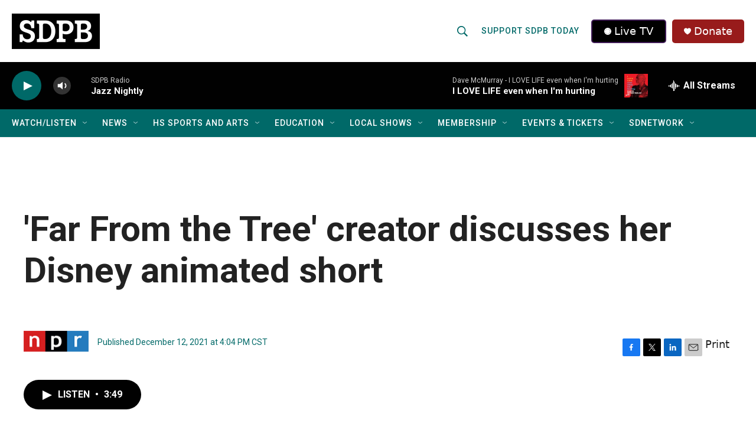

--- FILE ---
content_type: text/css
request_url: https://tags.srv.stackadapt.com/sa.css
body_size: -11
content:
:root {
    --sa-uid: '0-9af134f1-462b-57ba-53ba-664d1e0e8999';
}